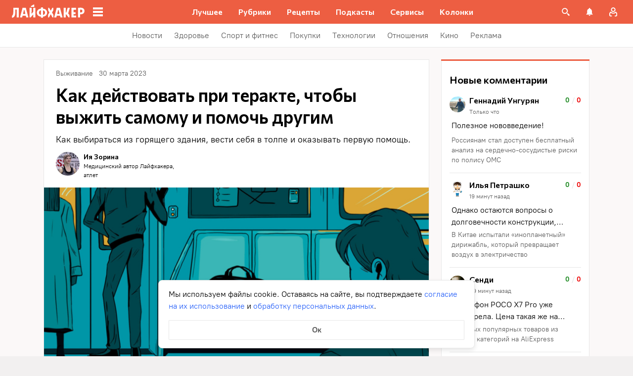

--- FILE ---
content_type: text/css
request_url: https://lifehacker.ru/_nuxt/PostCollectionContainer-BtPEtRIc.css
body_size: 1039
content:
.article-card-square[data-v-da34b1f4]{border-radius:4px;box-sizing:border-box;display:flex;flex-direction:column;height:300px;justify-content:flex-end;overflow:hidden;padding:16px;position:relative;text-decoration:none;width:300px;z-index:0}.article-card-square__link[data-v-da34b1f4]{z-index:3}.article-card-square[data-v-da34b1f4]:before,.article-card-square__link[data-v-da34b1f4]{content:"";height:100%;left:0;position:absolute;top:0;width:100%}.article-card-square[data-v-da34b1f4]:before{background-image:linear-gradient(180deg,transparent,rgba(0,0,0,.07) 25.52%,rgba(0,0,0,.52) 62.5%,rgba(0,0,0,.9) 94.35%)}@media (hover:hover){.article-card-square[data-v-da34b1f4]:hover:before{border-radius:4px;box-shadow:inset 0 0 0 2px var(--main-color);content:"";height:100%;left:0;position:absolute;top:0;width:100%}.article-card-square:hover .cover[data-v-da34b1f4]{transform:scale(1.1)}.article-card-square:hover .title[data-v-da34b1f4]{text-decoration-color:#fff;text-decoration-line:underline;text-decoration-thickness:1px;z-index:3}}.cover[data-v-da34b1f4]{border-radius:4px;font-size:0;height:100%;left:0;position:absolute;top:0;transform:translateZ(0);transition:all .3s ease-in-out;width:100%;will-change:transform;z-index:-1}.cover[data-v-da34b1f4] img{-o-object-fit:cover;object-fit:cover}.title[data-v-da34b1f4]{display:-webkit-box;z-index:2;-webkit-box-orient:vertical;overflow:hidden;text-overflow:ellipsis;word-break:break-word;-webkit-line-clamp:5;color:#000;font-family:Commissioner,Commissioner Fallback,Trebuchet MS,sans-serif;font-size:22px;font-weight:600;line-height:30px;text-decoration:underline;text-decoration-color:transparent;text-decoration-thickness:2px;transition:text-decoration-color .3s ease-in-out;white-space:normal}@media (min-width:768px){.title[data-v-da34b1f4]{font-size:24px;line-height:32px}}.title[data-v-da34b1f4]{color:#fff}.strip-link[data-v-da34b1f4]{color:#fff;font-family:PT Root,PT Root Fallback,Arial,sans-serif;font-size:12px;font-weight:400;line-height:18px;margin-top:8px;opacity:.8;text-decoration:none;z-index:4}.admin-panel[data-v-da34b1f4]{display:flex;left:4px;position:absolute;top:4px;z-index:4}.post-collection__container[data-v-812bfaa2]{min-height:1px}.post-collection__tiles[data-v-812bfaa2]{display:flex;flex-wrap:wrap;width:100%}@media (min-width:768px){.post-collection__tiles[data-v-812bfaa2]{display:block}}.before-after-comments-wrapp[data-v-812bfaa2]{background-color:#fff;border:1px solid #e7e7e7;padding:16px}@media (min-width:768px){.before-after-comments-wrapp[data-v-812bfaa2]{padding:24px}}.widget-between-posts .before-after-comments-wrapp[data-v-812bfaa2]{border-left:none;border-right:none}.before-after-comments-wrapp__title[data-v-812bfaa2]{color:#000;font-family:Commissioner,Commissioner Fallback,Trebuchet MS,sans-serif;font-size:26px;font-weight:600;line-height:34px;margin-bottom:16px}@media (min-width:768px){.before-after-comments-wrapp__title[data-v-812bfaa2]{font-size:28px;line-height:36px}}.before-after-comments-wrapp__article-card[data-v-812bfaa2]{height:240px;max-width:calc(50% - 4px);min-height:240px;width:calc(50% - 4px)}.before-after-comments-wrapp__article-card[data-v-812bfaa2]:nth-child(2),.before-after-comments-wrapp__article-card[data-v-812bfaa2]:nth-child(4){margin-left:8px}.before-after-comments-wrapp__article-card[data-v-812bfaa2]:nth-child(3),.before-after-comments-wrapp__article-card[data-v-812bfaa2]:nth-child(4){margin-top:8px}@media (min-width:768px){.before-after-comments-wrapp__article-card[data-v-812bfaa2]{max-width:25%;width:25%}.before-after-comments-wrapp__article-card[data-v-812bfaa2]:nth-child(3),.before-after-comments-wrapp__article-card[data-v-812bfaa2]:nth-child(4){margin-top:0}.before-after-comments-wrapp__article-card[data-v-812bfaa2]:not(:first-child){margin-left:12px}}.before-after-comments-wrapp__article-card[data-v-812bfaa2] .article-card-square{height:inherit;padding:8px;width:auto}.before-after-comments-wrapp__article-card[data-v-812bfaa2] .title{display:-webkit-box;font-family:PT Root,PT Root Fallback,Arial,sans-serif;font-size:12px;line-height:17px;-webkit-box-orient:vertical;overflow:hidden;text-overflow:ellipsis;word-break:break-word;-webkit-line-clamp:7}.before-after-comments-wrapp__article-card[data-v-812bfaa2] .strip-link{font-size:10px;line-height:16px;margin-top:4px}.before-after-comments-wrapp__article-card-container[data-v-812bfaa2]{display:flex;flex-wrap:wrap}@media (min-width:768px){.before-after-comments-wrapp__article-card-container[data-v-812bfaa2]{flex-wrap:nowrap}}


--- FILE ---
content_type: application/javascript
request_url: https://lifehacker.ru/_nuxt/v7.6-j7sExT-G.js
body_size: 616
content:
import{aL as p,b8 as _,bt as g,bn as y,aT as h,aU as m,aR as k,aO as w,aW as a,aV as I,a$ as v}from"./v7.6-2AuC_drD.js";try{let e=typeof window<"u"?window:typeof global<"u"?global:typeof globalThis<"u"?globalThis:typeof self<"u"?self:{},r=new e.Error().stack;r&&(e._sentryDebugIds=e._sentryDebugIds||{},e._sentryDebugIds[r]="3ec60cea-ce2c-4048-8372-fc9c9806c6f8",e._sentryDebugIdIdentifier="sentry-dbid-3ec60cea-ce2c-4048-8372-fc9c9806c6f8")}catch{}const x={key:0},E=["innerHTML"],$={class:"wrap-label"},T=["checked"],C=p({__name:"ErrorInfo",props:{error:{required:!0,type:Object}},setup(e){const r=e,{$isDebug:u}=_(),n=g(!0),i=y(()=>{const{url:o,statusCode:s,statusMessage:b,message:c,stack:l,...d}=r.error??{};let t="";o&&(t+=`<b>URL</b> ${o}
`),s&&(t+=`<b>Status</b> ${s} ${b}
`),c&&(t+=`<b>Error</b> ${c}
`),l&&(t+=l+`
`);try{Object.keys(d).length&&(t+=`<b>Other</b> ${JSON.stringify(d)}
`)}catch{}return t});function f(){n.value=!n.value}return(o,s)=>k(u)?(w(),h("div",x,[a("pre",{class:I(["error-info",{wrap:n.value}]),innerHTML:i.value},null,10,E),a("label",$,[a("input",{type:"checkbox",checked:n.value,onChange:f},null,40,T),s[0]||(s[0]=a("span",null,"перенос текста",-1))])])):m("",!0)}}),O=v(C,[["__scopeId","data-v-38326cdd"]]);export{O as E};
//# sourceMappingURL=v7.6-j7sExT-G.js.map


--- FILE ---
content_type: application/javascript
request_url: https://lifehacker.ru/_nuxt/v7.6-QhHTTzMj.js
body_size: 172
content:
import"./v7.6-2AuC_drD.js";try{let e=typeof window<"u"?window:typeof global<"u"?global:typeof globalThis<"u"?globalThis:typeof self<"u"?self:{},s=new e.Error().stack;s&&(e._sentryDebugIds=e._sentryDebugIds||{},e._sentryDebugIds[s]="05bc6a87-e0ea-4c8e-b143-23d852664f35",e._sentryDebugIdIdentifier="sentry-dbid-05bc6a87-e0ea-4c8e-b143-23d852664f35")}catch{}const t={empty:"",partner:"Партнёрский",partnership:"",ads:"Реклама",promoAds:"Реклама","press-release":"Пресс-релиз",social:"Социальная реклама"},d=["partnership"];export{d as A,t as a};
//# sourceMappingURL=v7.6-QhHTTzMj.js.map
